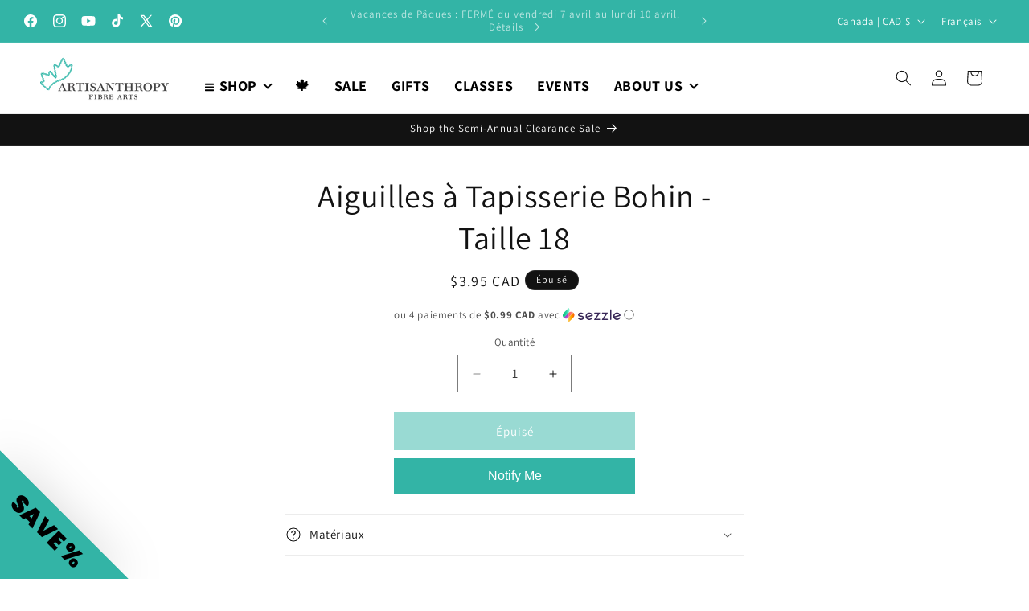

--- FILE ---
content_type: text/javascript; charset=utf-8
request_url: https://www.artisanthropy.ca/fr/products/bohin-tapestry-needles-size-18.js
body_size: 7
content:
{"id":7113381576855,"title":"Aiguilles à Tapisserie Bohin - Taille 18","handle":"bohin-tapestry-needles-size-18","description":null,"published_at":"2021-08-24T10:16:28-04:00","created_at":"2021-08-23T21:42:00-04:00","vendor":"Bohin","type":"Accessoires","tags":["Accessories","import_2021_08_24_010643","popup"],"price":395,"price_min":395,"price_max":395,"available":false,"price_varies":false,"compare_at_price":null,"compare_at_price_min":0,"compare_at_price_max":0,"compare_at_price_varies":false,"variants":[{"id":40811088806039,"title":"Default Title","option1":"Default Title","option2":null,"option3":null,"sku":"42199854","requires_shipping":true,"taxable":true,"featured_image":null,"available":false,"name":"Aiguilles à Tapisserie Bohin - Taille 18","public_title":null,"options":["Default Title"],"price":395,"weight":100,"compare_at_price":null,"inventory_management":"shopify","barcode":"88806039","requires_selling_plan":false,"selling_plan_allocations":[]}],"images":[],"featured_image":null,"options":[{"name":"Titre","position":1,"values":["Default Title"]}],"url":"\/fr\/products\/bohin-tapestry-needles-size-18","requires_selling_plan":false,"selling_plan_groups":[]}